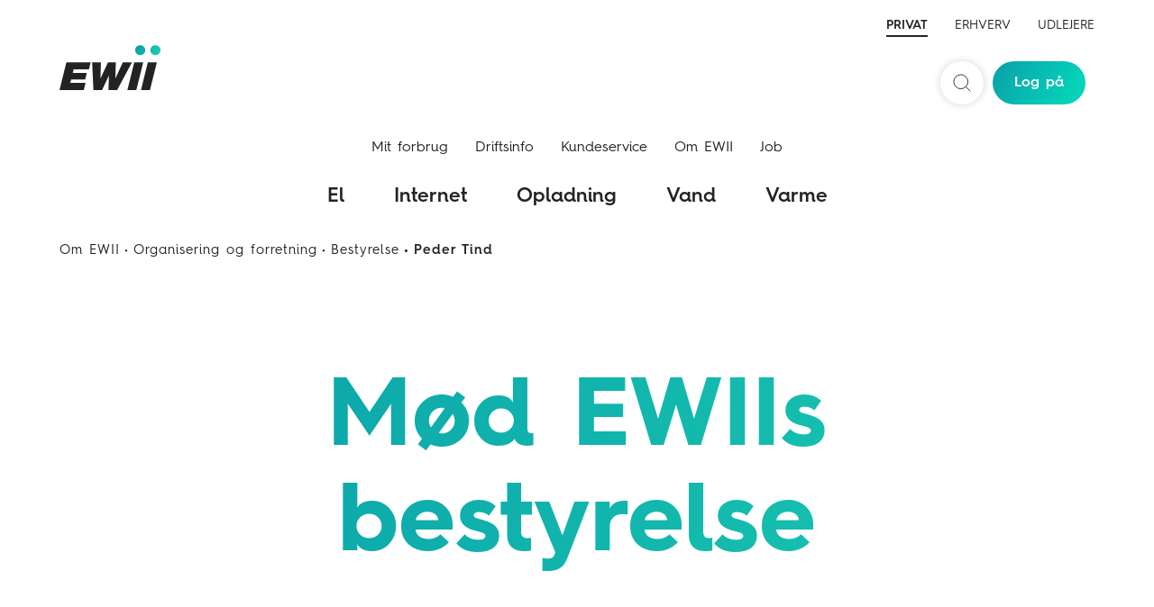

--- FILE ---
content_type: text/html; charset=utf-8
request_url: https://www.ewii.dk/om-ewii/organisering-og-forretning/bestyrelse/peder-tind/
body_size: 14284
content:

<!DOCTYPE html>
<html lang="da"
      class="ewii-universe--none-free-page"
      data-authenticated="False"
      >
<head>
    <meta charset="utf-8" />
    <meta name="HandheldFriendly" content="True">
    <meta http-equiv="X-UA-Compatible" content="IE=edge">
<link rel="shortcut icon" type="image/png" href="/Static/Favicon/favicon.ico?v-504911232000000000" />
<link rel="apple-touch-icon" sizes="57x57" href="/Static/Favicon/Favicon_EWII_CVI_2021_57x57_px.png?v-504911232000000000">
<link rel="apple-touch-icon" sizes="60x60" href="/Static/Favicon/Favicon_EWII_CVI_2021_60x60_px.png?v-504911232000000000">
<link rel="apple-touch-icon" sizes="72x72" href="/Static/Favicon/Favicon_EWII_CVI_2021_72x72_px.png?v-504911232000000000">
<link rel="apple-touch-icon" sizes="76x76" href="/Static/Favicon/Favicon_EWII_CVI_2021_76x76_px.png?v-504911232000000000">
<link rel="apple-touch-icon" sizes="114x114" href="/Static/Favicon/Favicon_EWII_CVI_2021_114x114_px.png?v-504911232000000000">
<link rel="apple-touch-icon" sizes="120x120" href="/Static/Favicon/Favicon_EWII_CVI_2021_120x120_px.png?v-504911232000000000">
<link rel="apple-touch-icon" sizes="144x144" href="/Static/Favicon/Favicon_EWII_CVI_2021_144x144_px.png?v-504911232000000000">
<link rel="apple-touch-icon" sizes="152x152" href="/Static/Favicon/Favicon_EWII_CVI_2021_152x152_px.png?v-504911232000000000">
<link rel="apple-touch-icon" sizes="180x180" href="/Static/Favicon/Favicon_EWII_CVI_2021_180x180_px.png?v-504911232000000000">
<link rel="icon" type="image/png" sizes="192x192" href="/Static/Favicon/Favicon_EWII_CVI_2021_192x192_px.png?v-504911232000000000">
<link rel="icon" type="image/png" sizes="32x32" href="/Static/Favicon/Favicon_EWII_CVI_2021_32x32_px.png?v-504911232000000000">
<link rel="icon" type="image/png" sizes="96x96" href="/Static/Favicon/Favicon_EWII_CVI_2021_96x96_px.png?v-504911232000000000">
<link rel="icon" type="image/png" sizes="16x16" href="/Static/Favicon/Favicon_EWII_CVI_2021_16x16_px.png?v-504911232000000000">
<meta name="msapplication-TileColor" content="#ffffff">
<meta name="msapplication-TileImage" content="/Static/Favicon/Favicon_EWII_CVI_2021_144x144_px.png?v-504911232000000000">
<meta name="theme-color" content="#ffffff">
    <meta name="google" content="notranslate">
    <meta name="viewport" content="width=device-width, initial-scale=1, minimal-ui" />

    

    <!-- Google Tag Manager -->
                <script type="text/javascript">
                    window.dataLayer = window.dataLayer || [];

                    dataLayer.push({
                        'pageGroup': '/om-ewii/organisering-og-forretning/bestyrelse/peder-tind/',
                        'userStatus': 'not-logged-in',
                        'userId': undefined
                    });
                </script>
            <script type="text/javascript">
                window.dataLayer = window.dataLayer || [];
                function gtag() { dataLayer.push(arguments); }
                gtag('consent', 'default', {
                    'ad_storage': 'denied',
                    'ad_user_data': 'denied',
                    'ad_personalization': 'denied',
                    'analytics_storage': 'denied',
                    'wait_for_update': 500
                });
                gtag('set', 'ads_data_redaction', true);
            </script>
        <!-- Global site tag (gtag.js) - Google Analytics -->
        <script async src="https://sst.ewii.dk/gtm.js?id=GTM-MJ59MMP"></script>
        <script type="text/javascript">
            window.dataLayer = window.dataLayer || [];
            function gtag() { dataLayer.push(arguments); }

            gtag('js', new Date());
            gtag('config', 'GTM-MJ59MMP');
        </script>
    <!-- Google Tag Manager End -->
        <!-- type="module" sikrer, at scriptet først kører efter hele DOM'en er indlæst. -->
        <script type="module">
            (function () {
			    var tool_id = "06b46d3f-b9c9-43f6-b8b3-963b84af559b";

			    var existing = document.getElementById("raffle-sdk");
			    if (existing) {
				    existing.setAttribute("data-uid", existing.getAttribute("data-uid") + "," + tool_id);
			    } else {
				    var el = document.createElement("script");
				    el.setAttribute("src", "https://cdn.raffle.ai/search/index.js");
				    el.setAttribute("id", "raffle-sdk");
				    el.setAttribute("defer", "");
				    el.setAttribute("data-uid", tool_id);
				    document.head.appendChild(el);

                    var searchBtn = document.querySelector(".nav-user-action__search");
                    if (searchBtn) {
                        searchBtn.setAttribute("onclick", `window.raffleApi.open('${tool_id}')`);
                    }
			    }
		    })();
        </script>

<script id="CookieConsent" src="https://policy.app.cookieinformation.com/uc.js" data-culture="DA" type="text/javascript" data-gcm-version="2.0"></script>

    <meta content="INDEX, FOLLOW" name="ROBOTS" />
    <title>M&#xF8;d Peder Tind | EWIIs bestyrelse</title><meta content="M&#xF8;d Peder Tind | EWIIs bestyrelse" name="description" /><meta content="M&#xF8;d Peder Tind | EWIIs bestyrelse" property="og:title" /><meta content="M&#xF8;d Peder Tind | EWIIs bestyrelse" property="og:description" /><meta content="https://www.ewii.dk/om-ewii/organisering-og-forretning/bestyrelse/peder-tind/" property="og:url" /><meta content="website" property="og:type" /><meta content="M&#xF8;d Peder Tind | EWIIs bestyrelse" property="twitter:title" /><meta content="M&#xF8;d Peder Tind | EWIIs bestyrelse" property="twitter:description" /><meta content="https://www.ewii.dk/om-ewii/organisering-og-forretning/bestyrelse/peder-tind/" property="twitter:url" />
    <link href="https://www.ewii.dk/om-ewii/organisering-og-forretning/bestyrelse/peder-tind/" rel="canonical"></link>
    <script src="https://cdn.dataforsyningen.dk/dawa/assets/dawa-autocomplete2/1.0.2/unfilled/dawa-autocomplete2.min.js"></script>
    <script type="text/javascript" src="//widget.trustpilot.com/bootstrap/v5/tp.widget.bootstrap.min.js" async></script>
    <script>
!function(T,l,y){var S=T.location,k="script",D="instrumentationKey",C="ingestionendpoint",I="disableExceptionTracking",E="ai.device.",b="toLowerCase",w="crossOrigin",N="POST",e="appInsightsSDK",t=y.name||"appInsights";(y.name||T[e])&&(T[e]=t);var n=T[t]||function(d){var g=!1,f=!1,m={initialize:!0,queue:[],sv:"5",version:2,config:d};function v(e,t){var n={},a="Browser";return n[E+"id"]=a[b](),n[E+"type"]=a,n["ai.operation.name"]=S&&S.pathname||"_unknown_",n["ai.internal.sdkVersion"]="javascript:snippet_"+(m.sv||m.version),{time:function(){var e=new Date;function t(e){var t=""+e;return 1===t.length&&(t="0"+t),t}return e.getUTCFullYear()+"-"+t(1+e.getUTCMonth())+"-"+t(e.getUTCDate())+"T"+t(e.getUTCHours())+":"+t(e.getUTCMinutes())+":"+t(e.getUTCSeconds())+"."+((e.getUTCMilliseconds()/1e3).toFixed(3)+"").slice(2,5)+"Z"}(),iKey:e,name:"Microsoft.ApplicationInsights."+e.replace(/-/g,"")+"."+t,sampleRate:100,tags:n,data:{baseData:{ver:2}}}}var h=d.url||y.src;if(h){function a(e){var t,n,a,i,r,o,s,c,u,p,l;g=!0,m.queue=[],f||(f=!0,t=h,s=function(){var e={},t=d.connectionString;if(t)for(var n=t.split(";"),a=0;a<n.length;a++){var i=n[a].split("=");2===i.length&&(e[i[0][b]()]=i[1])}if(!e[C]){var r=e.endpointsuffix,o=r?e.location:null;e[C]="https://"+(o?o+".":"")+"dc."+(r||"services.visualstudio.com")}return e}(),c=s[D]||d[D]||"",u=s[C],p=u?u+"/v2/track":d.endpointUrl,(l=[]).push((n="SDK LOAD Failure: Failed to load Application Insights SDK script (See stack for details)",a=t,i=p,(o=(r=v(c,"Exception")).data).baseType="ExceptionData",o.baseData.exceptions=[{typeName:"SDKLoadFailed",message:n.replace(/\./g,"-"),hasFullStack:!1,stack:n+"\nSnippet failed to load ["+a+"] -- Telemetry is disabled\nHelp Link: https://go.microsoft.com/fwlink/?linkid=2128109\nHost: "+(S&&S.pathname||"_unknown_")+"\nEndpoint: "+i,parsedStack:[]}],r)),l.push(function(e,t,n,a){var i=v(c,"Message"),r=i.data;r.baseType="MessageData";var o=r.baseData;return o.message='AI (Internal): 99 message:"'+("SDK LOAD Failure: Failed to load Application Insights SDK script (See stack for details) ("+n+")").replace(/\"/g,"")+'"',o.properties={endpoint:a},i}(0,0,t,p)),function(e,t){if(JSON){var n=T.fetch;if(n&&!y.useXhr)n(t,{method:N,body:JSON.stringify(e),mode:"cors"});else if(XMLHttpRequest){var a=new XMLHttpRequest;a.open(N,t),a.setRequestHeader("Content-type","application/json"),a.send(JSON.stringify(e))}}}(l,p))}function i(e,t){f||setTimeout(function(){!t&&m.core||a()},500)}var e=function(){var n=l.createElement(k);n.src=h;var e=y[w];return!e&&""!==e||"undefined"==n[w]||(n[w]=e),n.onload=i,n.onerror=a,n.onreadystatechange=function(e,t){"loaded"!==n.readyState&&"complete"!==n.readyState||i(0,t)},n}();y.ld<0?l.getElementsByTagName("head")[0].appendChild(e):setTimeout(function(){l.getElementsByTagName(k)[0].parentNode.appendChild(e)},y.ld||0)}try{m.cookie=l.cookie}catch(p){}function t(e){for(;e.length;)!function(t){m[t]=function(){var e=arguments;g||m.queue.push(function(){m[t].apply(m,e)})}}(e.pop())}var n="track",r="TrackPage",o="TrackEvent";t([n+"Event",n+"PageView",n+"Exception",n+"Trace",n+"DependencyData",n+"Metric",n+"PageViewPerformance","start"+r,"stop"+r,"start"+o,"stop"+o,"addTelemetryInitializer","setAuthenticatedUserContext","clearAuthenticatedUserContext","flush"]),m.SeverityLevel={Verbose:0,Information:1,Warning:2,Error:3,Critical:4};var s=(d.extensionConfig||{}).ApplicationInsightsAnalytics||{};if(!0!==d[I]&&!0!==s[I]){var c="onerror";t(["_"+c]);var u=T[c];T[c]=function(e,t,n,a,i){var r=u&&u(e,t,n,a,i);return!0!==r&&m["_"+c]({message:e,url:t,lineNumber:n,columnNumber:a,error:i}),r},d.autoExceptionInstrumented=!0}return m}(y.cfg);function a(){y.onInit&&y.onInit(n)}(T[t]=n).queue&&0===n.queue.length?(n.queue.push(a),n.trackPageView({})):a()}(window,document,{src: "https://js.monitor.azure.com/scripts/b/ai.2.gbl.min.js", crossOrigin: "anonymous", cfg: {disablePageUnloadEvents: ['unload'], instrumentationKey:'ada7ecb7-4113-4713-826c-268321275789', disableCookiesUsage: false }});
</script>

    <link rel="stylesheet" type="text/css" href="/Static/styling.css?v-504911232000000000" />
    
</head>
<body>
        <a href="#main-content" class="ewii-skip-to-main">Gå til indhold</a>
    
    <!-- Google Tag Manager (noscript) -->
    <noscript>
        <iframe src="?id=GTM-MJ59MMP"
                height="0" width="0" style="display: none; visibility: hidden"></iframe>
    </noscript>
    <!-- End Google Tag Manager (noscript) -->

    


<header class="ewii-site-navigation ewii-component--site-navigation ewii-site-navigation--with-topheader-no-color-scroll " :class="mobileNavigationClass"
        data-is-erhverv='false'>



        <div class="ewii-site-navigation__wrapper">

            <div class="ewii-site-navigation__container" :class="[mobileScrollDirectionClass, mobileScrollFromTopClass]">
                <div class="ewii-site-navigation__site-functions">
                    <a class="ewii-site-navigation__logo" href="/" aria-label="Ewii forside">
                        <div class="ewii-logo"></div>
                    </a>
                        <div class="ewii-dropdown ewii-site-navigation__mobile-level-1 ewii-mobile-function">
                            <button @click.stop="openSiteNavDropdown" class="ewii-button ewii-button--sitenav-border">
                                <span v-html="activeLevel1"></span>
                                <div class="ewii-button__chevron">
                                    <span class="ewii-icon ewii-icon--ui-chevron"></span>
                                </div>
                            </button>
                            <template v-if="siteNavDropdownIsOpen">
                                <div class="ewii-dropdown__listbox">
                                    <template v-for="link in level1Links">
                                        <a :href="link.href" :class="{'ewii-dropdown__listbox__selected' : link.active}">
                                            <span v-html="link.text"></span>
                                            <template v-if="link.active">
                                                <span class="ewii-icon ewii-icon--ui-dropdown-checkmark"></span>
                                            </template>
                                        </a>
                                    </template>
                                </div>
                            </template>
                        </div>
                </div>

                <div class="ewii-site-navigation__burger-container">
                    <div class="ewii-site-navigation__burger">
                        <button class="ewii-button ewii-button--circle ewii-button--circle-small" @click="toggleMenu" aria-label="Burger menu">
                            <template v-if="isMobileNavigationVisible">
                                <div class="ewii-icon ewii-icon--ui-close-simple"></div>
                            </template>
                            <template v-else>
                                <div class="ewii-icon ewii-icon--ui-burger" aria-label="Burger menu"></div>
                            </template>
                        </button>
                    </div>

                </div>

                <div class="ewii-site-navigation__level-1">
                    <nav class="ewii-site-navigation__nav">
                            <a class="ewii-site-navigation__nav__level-1-item ewii-universe-target--border" aria-current="page" href="/privat/">Privat</a>
                            <a class="ewii-site-navigation__nav__level-1-item "  href="/erhverv/">Erhverv</a>
                            <a class="ewii-site-navigation__nav__level-1-item "  href="/udlejere/">Udlejere</a>
                    </nav>
                    <div class="ewii-site-navigation__functions">

                        <div class="ewii-site-navigation__nav-user-actions">


                                <div class="nav-user-action__search">
                                    <button class="ewii-button ewii-button--circle ewii-button--circle-small">
                                        <div class="nav-user-action__icon ewii-site-navigation__search-button">
                                            <svg fill="none" xmlns="http://www.w3.org/2000/svg" viewBox="0 0 22 22"><circle cx="9.621" cy="9.621" r="8.621" stroke="#232323" /><path d="M16.173 16.173 21 21.001" stroke="#232323" stroke-linecap="round" stroke-linejoin="round" /></svg>
                                        </div>
                                        <span class="nav-user-action__button-text">S&#xF8;g</span>
                                    </button>
                                </div>

                                    <div class="nav-user-action__login">
                                        <a class="ewii-button ewii-button--sitenav-fill ewii-mobile-function ewii-universe-target--background-gradient" href=/Redirect?token=[base64]>Log p&#xE5;</a>
                                    </div>
                        </div>
                    </div>
                </div>

                <div class="ewii-site-navigation__level-2 ewii-site-navigation__level-2--mobile-menu">
                        <div class="ewii-site-navigation__mobile-bottom-menu">
                            <a class="ewii-button ewii-button--sitenav-fill ewii-universe-target--background-gradient" href=/Redirect?token=[base64]>Log p&#xE5;</a>
                        </div>
                    <nav class="ewii-site-navigation__nav">


    <a class="ewii-site-navigation__nav__level-2-item ewii-text-underline-animation" title="Mit forbrug" href="/privat/mit-forbrug/" >
        Mit forbrug
    </a>


    <a class="ewii-site-navigation__nav__level-2-item ewii-text-underline-animation" title="Driftsinfo" href="/driftsinfo/" >
        Driftsinfo
    </a>


    <a class="ewii-site-navigation__nav__level-2-item ewii-text-underline-animation" title="Kundeservice" href="/privat/kundeservice/" >
        Kundeservice
    </a>


    <a class="ewii-site-navigation__nav__level-2-item ewii-text-underline-animation" title="Om EWII" href="/om-ewii/" >
        Om EWII
    </a>


    <a class="ewii-site-navigation__nav__level-2-item ewii-text-underline-animation" title="Job" href="/om-ewii/job-og-karriere/" >
        Job
    </a>
                    </nav>

                    <nav class="ewii-site-navigation__nav">
                            <a class="ewii-site-navigation__nav__primary-item ewii-universe-target--electricity--color ewii-universe-target--electricity--border-color " href="/privat/el/">El</a>
                            <a class="ewii-site-navigation__nav__primary-item ewii-universe-target--fiberbroadband--color ewii-universe-target--fiberbroadband--border-color " href="/privat/internet/">Internet</a>
                            <a class="ewii-site-navigation__nav__primary-item ewii-universe-target--electricity--color ewii-universe-target--electricity--border-color " href="/privat/opladning-af-elbil/">Opladning</a>
                            <a class="ewii-site-navigation__nav__primary-item ewii-universe-target--water--color ewii-universe-target--water--border-color " href="/privat/vand/">Vand</a>
                            <a class="ewii-site-navigation__nav__primary-item ewii-universe-target--heat--color ewii-universe-target--heat--border-color " href="/privat/varme/">Varme</a>
                    </nav>
                </div>

            </div>

                <nav class="js-breadcrumb-container ewii-site-breadcrumb  " aria-label="breadcrumb">
                            <a class="ewii-site-breadcrumb__crumb" href="/om-ewii/">Om EWII</a>
                            <a class="ewii-site-breadcrumb__crumb" href="/om-ewii/organisering-og-forretning/">Organisering og forretning</a>
                            <a class="ewii-site-breadcrumb__crumb" href="/om-ewii/organisering-og-forretning/bestyrelse/">Bestyrelse</a>
                            <a class="ewii-site-breadcrumb__crumb">Peder Tind</a>
                </nav>
        </div>
</header>


<article class="ewii-top-header js-ewii-top-header ewii-top-header--simple   ">
    <div class="ewii-top-header__wrapper js-top-header-wrapper ">
        <h1 class="ewii-top-header__simple-title ewii-universe-target--gradient-text-color">Mød EWIIs bestyrelse</h1>
        <p class="ewii-top-header__simple-label"> 
</p>
            <div class="ewii-top-header__simple-content">
                Dyk ned i kompetencebeskrivelsen for EWIIs bestyrelse.
            </div>
    </div>
</article>

    



    <main id="main-content" class=" ">

        <div class="ewii-email-blacklist"
             data="[&quot;@EWII.dk&quot;,&quot;@EWII.com&quot;,&quot;@TREFOR.dk&quot;,&quot;@Servia.dk&quot;,&quot;@Kviknet.dk&quot;,&quot;@Towii.com&quot;]"></div>

        <div class="ewii-feature-flags--frontend"
             data="{&quot;InternetDeliveryFeatureFlag&quot;:true,&quot;ForbrugsstedBCFeature&quot;:true,&quot;P2BNewBredbaandProductModelFeature&quot;:true,&quot;P2BNewElProductModelFeature&quot;:true,&quot;ProductToBillingFeature&quot;:true,&quot;ProductToBillingFlowSetupFeature&quot;:true,&quot;BypassEwiiEmailBlockFeature&quot;:false,&quot;ErhvervAndenbetalerFeature&quot;:true,&quot;TilbudsAftaleFeature&quot;:false,&quot;InternetDeliveryFeature&quot;:false,&quot;VvbAuthenticationFeature&quot;:false}"></div>
        

<div><div>
<article class="ewii-text-module ewii-text-module--image-left ewii-richtext">
        <div class="ewii-text-module__image">
            

    <picture >
            <source srcset="/globalassets/globalt-indhold-ewii/kontakter/09.-kontaktpersoner/bestyrelsen/1280x600/ewii_peder_tind_1280x960_px_ewii_cvi_feb_2023_lys_groen_2.jpg?width=1600&height=1200&mode=crop" media="(min-width: 768px)">
            <source srcset="/globalassets/globalt-indhold-ewii/kontakter/09.-kontaktpersoner/bestyrelsen/1280x600/ewii_peder_tind_1280x960_px_ewii_cvi_feb_2023_lys_groen_2.jpg?width=800&height=600&mode=crop" media="(min-width: 300px)">
        <img src="/globalassets/globalt-indhold-ewii/kontakter/09.-kontaktpersoner/bestyrelsen/1280x600/ewii_peder_tind_1280x960_px_ewii_cvi_feb_2023_lys_groen_2.jpg?width=1600&height=1200&mode=crop"  alt="Peder Tind" title="">
    </picture>

        </div>
    <div class="ewii-text-module__text-container">
        
<h2>Peder Tind<br />Bestyrelsesmedlem</h2>
<h4>Kreds Fredericia</h4>
<h3><strong>Personlige kompetencer</strong></h3>
<p>Via mit arbejde som konsulent i Vejle Kommune og medlem af Fredericia Byr&aring;d, har jeg opbygget stor erfaring med de kommunale beslutningsprocesser og skabt et stort lokalt og regionalt netv&aelig;rk.&nbsp;&nbsp;&nbsp;&nbsp;&nbsp; &nbsp;&nbsp;</p>
<p>Samarbejde og inddragende processer er for mig afg&oslash;rende, n&aring;r der skal tr&aelig;ffes beslutninger til gavn for vores lokalomr&aring;de.&nbsp;&nbsp; &nbsp;</p>
<p>Med en bachelor i statskundskab, mange &aring;rs erfaring fra politiske tillidsposter og foreningslivet har det givet mig stor organisatorisk forst&aring;else, &oslash;konomisk indsigt og stor viden om civilsamfundet. &nbsp;&nbsp;&nbsp;&nbsp;&nbsp;</p>
<p>Som person er jeg meget resultatorienteret, omstillingsparat &ndash; og s&aelig;tter handling bag mine ord.</p>
<h3><strong>Bestyrelsesrelevant erfaring</strong></h3>
<ul>
<li>Lang politisk erfaring. Medlem af Fredericia Byr&aring;d i 7 &aring;r, tidligere udvalgsformand for Social og Besk&aelig;ftigelse, nu formand for Kultur og Idr&aelig;tsudvalget, samt medlem af &Oslash;konomiudvalget.</li>
<li>Bestyrelsesmedlem &ndash; Museum Fredericia.</li>
</ul>
<h3><strong>Anciennitet og poster i EWII</strong></h3>
<p>2023: Indtr&aring;dt som medlem i EWIIs repr&aelig;sentantskab<br />2023: Indtr&aring;dt som medlem i EWIIs koncernbestyrelse</p>
<p>Varetager pt. f&oslash;lgende &oslash;vrige poster i EWII:</p>
<ul>
<li>Medlem af Kompetenceudvalget</li>
</ul>
    </div>
</article></div><div>
<article class="ewii-text-module  ewii-richtext">
    <div class="ewii-text-module__text-container">
        
<p style="text-align: center;"><a class="ewii-button ewii-button--border ewii-universe-target--border" href="/om-ewii/organisering-og-forretning/bestyrelse/">Se kompetencebeskrivelse for den &oslash;vrige bestyrelse</a></p>
    </div>
</article></div></div>
            <div class="ewii-component--global-modal"
                 data-config='{
                    "id": "LoginTimeoutModal",
                    "settings": {
                        "modalType": "LoginTimeoutModal",
                        "isVisible": false,
                        "persist": true,
                        "closeDisabled": true
                    },
                    "data": {
                            "labels": {&quot;LoginTimeoutModalHeading&quot;:&quot;Du bliver snart logget ud&quot;,&quot;LoginTimeoutModalParagraph&quot;:&quot;Vil du gerne fortsat v&#xE6;re logget ind?&quot;,&quot;LoginTimeoutModalLogOutButton&quot;:&quot;Log ud&quot;,&quot;LoginTimeoutModalRefreshLoginButton&quot;:&quot;Forbliv logget ind&quot;}
                    }
                }'>
            </div>
            <div class="ewii-component--global-modal"
                 data-config='{
                    "id": "ErrorModal",
                    "settings": {
                        "modalType": "ErrorModal",
                        "isVisible": false,
                        "persist": true
                    },
                    "data": {
                            "labels": {&quot;ErrorModalHeading&quot;:&quot;&#xD8;v &#x2013; teknikken driller&quot;,&quot;ErrorModalDescription&quot;:&quot;Der er data, vi ikke kan indl&#xE6;se korrekt, og dele af selvbetjeningen vil derfor ikke fungere. Vi anbefaler, at du pr&#xF8;ver igen senere.&quot;,&quot;ErrorModalButtonText&quot;:&quot;Luk&quot;}
                    }
                }'>
            </div>
            <div class="ewii-component--global-modal"
                 data-config='{
                    "id": "EmailConfirmedModal",
                    "settings": {
                        "modalType": "EmailConfirmedModal",
                        "isVisible": false,
                        "persist": true
                    },
                    "data": {
                        "labels": {&quot;EmailConfirmedModalHeading&quot;:&quot;Din e-mail adresse er bekr&#xE6;ftet&quot;,&quot;EmailConfirmedModalButtonText&quot;:&quot;Luk&quot;,&quot;EmailConfirmedModalDescription&quot;:&quot;Du har nu adgang til selvbetjeningen&quot;}
                    }
            }'>
            </div>
    </main>

    <!-- Onboarding flow start -->
    

    <!-- Onboarding flow end -->
    <!-- Notification start -->
    

    <!-- Notification end -->
    <!-- Adresse vælger skuffe -->
        <div class="ewii-component--adresse-vaelger-skuffe"></div>

    <footer class="ewii-footer ewii-component--footer">
            <section class="ewii-footer__message-area ewii-universe-target--background-gradient">
                    <div class="ewii-footer__message-area-tagline">
                            <div class="ewii-footer__message-area-tagline__desktop-tagline">
                                <svg xmlns="http://www.w3.org/2000/svg" fill="none" viewBox="0 0 1219 274">
  <path fill="#232323" fill-rule="evenodd" d="m475.654 120 18.26-74.4 64.421.031-4.705 19.028h-40.463l-2.328 9.277h37.177l-4.352 17.76h-37.226l-2.328 9.275h40.619L540.041 120h-64.387ZM623.96 88.833 643.491 45.6h24.235L628.492 120h-22.949l1.131-38.548h-.213L588.578 120h-22.949l-3.475-74.4h23.367l-1.246 43.233h.213L604.232 45.6h20.769l-1.254 43.233h.213ZM673.816 45.6 655.621 120h23.768l18.162-74.385-23.735-.015Zm17.826 74.4 18.187-74.4 23.957.015L715.41 120h-23.768Z" clip-rule="evenodd"/>
  <path fill="#fff" fill-rule="evenodd" d="M703.192 13.2c0 7.29-5.992 13.2-13.385 13.2-7.392 0-13.384-5.91-13.384-13.2 0-7.29 5.992-13.2 13.384-13.2 7.393 0 13.385 5.91 13.385 13.2Zm40.154 0c0 7.29-5.993 13.2-13.385 13.2-7.392 0-13.384-5.91-13.384-13.2 0-7.29 5.992-13.2 13.384-13.2s13.385 5.91 13.385 13.2Z" clip-rule="evenodd"/>
  <path fill="#fff" d="M39.76 255H7.68v-55.76H39.2V205H13.92v17.68h23.76v5.76H13.92v20.8h25.84V255Zm14.947 0h-5.92v-40.32h5.92v6.8c2.16-4.48 6.72-7.44 12.72-7.44 9.04 0 14.72 6 14.72 15.2v16.64c0 3.28.48 4.24 2.8 4.24.4 0 .88-.08 1.52-.16v4.88c-.64.24-1.52.4-2.56.4-3.12 0-7.68-.88-7.68-8.96v-15.76c0-6.72-3.92-10.96-10.32-10.96-6.64 0-11.2 4.64-11.2 11.36V255Zm36.226-19.68V235c0-6.48 1.92-11.68 5.68-15.6s8.64-5.92 14.48-5.92c5.52 0 9.92 1.92 13.36 5.84 3.44 3.84 5.2 8.56 5.2 14.24 0 .88 0 1.76-.08 2.56h-32.72c.32 8.88 6 14.56 14.4 14.56 5.52 0 8.8-1.76 12.4-5.6l3.92 3.84c-4.24 4.72-9.68 7.12-16.32 7.12-6 0-10.96-1.92-14.72-5.68s-5.6-8.8-5.6-15.04Zm6.32-4.4h26.08c0-3.28-1.2-6.08-3.6-8.4-2.4-2.32-5.28-3.52-8.64-3.52-3.68 0-6.88 1.2-9.52 3.52-2.64 2.32-4.08 5.12-4.32 8.4ZM142.675 255h-5.92v-40.32h5.92v6.8c2.16-4.48 6.56-7.44 12.4-7.44.88 0 1.76.08 2.48.16v6.4c-1.04-.24-2.4-.4-4-.4-6.32 0-10.88 4.64-10.88 11.36V255Zm19.153 11.44 3.04-4.72c4.96 3.6 10.32 5.36 16 5.36 4.24 0 7.52-.96 10-2.96 2.8-2.32 4.16-6.48 4.16-12.48v-3.36c-2.32 4.08-7.04 7.2-14.32 7.2-5.68 0-10.56-2-14.48-5.92-3.92-4-5.92-9.04-5.92-15.04s2-11.04 5.92-15.04 8.8-6 14.48-6c7.28 0 12 3.12 14.32 7.2v-6h5.92v33.6c0 5.2-.4 9.36-1.2 12.32-.72 3.04-2.48 5.6-5.2 7.76-3.6 2.8-8.08 4.24-13.6 4.24-7.12 0-13.44-2.08-19.12-6.16Zm18.88-16.48c4.32 0 7.92-1.44 10.72-4.4 2.88-2.96 4.32-6.64 4.32-11.04 0-4.4-1.44-8.08-4.32-11.04-2.8-2.96-6.4-4.48-10.72-4.48-4.16 0-7.6 1.52-10.4 4.48-2.72 2.96-4.08 6.64-4.08 11.04 0 4.4 1.36 8.08 4.08 11.04 2.8 2.96 6.24 4.4 10.4 4.4Zm29.409-2.56v-32.72h5.92v31.68c0 2.96.8 4.24 3.04 4.24.64 0 1.36-.08 2.08-.16v4.88c-.96.4-2.24.64-3.76.64-4.88 0-7.28-2.88-7.28-8.56Zm5.76-40.56c-1.6 1.52-4 1.52-5.6 0-1.6-1.6-1.6-4.16 0-5.68 1.6-1.6 4-1.6 5.6 0 1.6 1.52 1.6 4.08 0 5.68Zm43.601 33.6v-25.76h5.92v24.48c0 6.72 3.84 10.96 10 10.96 6.4 0 10.96-4.64 10.96-11.36v-24.08h5.92v30.96c0 3.52.8 5.04 3.04 5.04.64 0 1.36-.08 2.08-.16V255c-.88.4-2.08.64-3.76.64-2.16 0-3.84-.64-4.96-1.84-.96-1.04-1.6-2.32-1.84-4-2.56 3.92-6.88 5.84-12.88 5.84-8.88 0-14.48-6-14.48-15.2Zm62.089-26.96c7.28 0 12 3.12 14.32 7.2v-21.44h5.92v46.72c0 3.52.8 5.04 3.04 5.04.64 0 1.36-.08 2.08-.16v4.48c-.96.4-2.24.64-3.76.64-1.76 0-3.2-.4-4.24-1.12-1.52-1.2-2.48-3.12-2.72-5.76-3.04 4.72-7.92 7.12-14.64 7.12-5.68 0-10.56-2-14.48-6.08s-5.92-9.2-5.92-15.28 2-11.12 5.92-15.2 8.8-6.16 14.48-6.16Zm0 37.2c4.32 0 7.92-1.52 10.72-4.48 2.88-3.04 4.32-6.8 4.32-11.36s-1.44-8.32-4.32-11.28c-2.8-3.04-6.4-4.56-10.72-4.56-4.16 0-7.6 1.52-10.4 4.56-2.72 2.96-4.08 6.72-4.08 11.28s1.36 8.32 4.08 11.36c2.8 2.96 6.24 4.48 10.4 4.48Zm29.131-15.36V235c0-6.48 1.92-11.68 5.68-15.6s8.64-5.92 14.48-5.92c5.52 0 9.92 1.92 13.36 5.84 3.44 3.84 5.2 8.56 5.2 14.24 0 .88 0 1.76-.08 2.56h-32.72c.32 8.88 6 14.56 14.4 14.56 5.52 0 8.8-1.76 12.4-5.6l3.92 3.84c-4.24 4.72-9.68 7.12-16.32 7.12-6 0-10.96-1.92-14.72-5.68s-5.6-8.8-5.6-15.04Zm6.32-4.4h26.08c0-3.28-1.2-6.08-3.6-8.4-2.4-2.32-5.28-3.52-8.64-3.52-3.68 0-6.88 1.2-9.52 3.52-2.64 2.32-4.08 5.12-4.32 8.4ZM402.441 255h-5.92v-40.32h5.92v6.8c2.16-4.48 6.72-7.44 12.72-7.44 9.04 0 14.72 6 14.72 15.2v16.64c0 3.28.48 4.24 2.8 4.24.4 0 .88-.08 1.52-.16v4.88c-.64.24-1.52.4-2.56.4-3.12 0-7.68-.88-7.68-8.96v-15.76c0-6.72-3.92-10.96-10.32-10.96-6.64 0-11.2 4.64-11.2 11.36V255Zm80.494 0h-5.92v-34.8h-6.48v-5.52h6.48v-3.36c0-5.2 1.28-8.8 3.92-10.96 1.76-1.52 4.48-2.32 8.24-2.32 1.2 0 2.24.08 3.12.32v5.6c-1.04-.24-2.24-.4-3.76-.4-3.92 0-5.6 1.92-5.6 6.96v4.16h7.6v5.52h-7.6V255Zm16.816-4.88c-4.16-4.08-6.24-9.2-6.24-15.28s2.08-11.12 6.24-15.2 9.2-6.16 15.2-6.16 11.04 2.08 15.2 6.16 6.24 9.12 6.24 15.2-2.08 11.2-6.24 15.28-9.2 6.08-15.2 6.08-11.04-2-15.2-6.08Zm4.08-26.56c-2.96 2.96-4.4 6.72-4.4 11.28s1.44 8.32 4.4 11.36c2.96 2.96 6.64 4.48 11.12 4.48 4.48 0 8.16-1.52 11.12-4.48 2.96-3.04 4.4-6.8 4.4-11.36s-1.44-8.32-4.4-11.28c-2.96-3.04-6.64-4.56-11.12-4.56-4.48 0-8.16 1.52-11.12 4.56ZM549.707 255h-5.92v-40.32h5.92v6.8c2.16-4.48 6.56-7.44 12.4-7.44.88 0 1.76.08 2.48.16v6.4c-1.04-.24-2.4-.4-4-.4-6.32 0-10.88 4.64-10.88 11.36V255Zm58.281 0h-5.92v-40.32h5.92v6.8c1.92-4.48 5.92-7.44 11.36-7.44 5.76 0 9.68 2.64 11.84 8 2.4-5.36 6.56-8 12.56-8 8.08 0 13.12 6 13.12 15.2v16.64c0 3.2.56 4.24 2.8 4.24.4 0 .88-.08 1.52-.16v4.88c-.64.24-1.52.4-2.56.4-3.12 0-7.68-.88-7.68-8.96v-15.76c0-6.72-3.36-10.96-8.8-10.96-5.52 0-9.6 4.64-9.6 11.36V255h-5.92v-24.48c0-6.8-3.28-10.96-8.96-10.96-5.52 0-9.68 4.64-9.68 11.36V255Zm57.71-19.68V235c0-6.48 1.92-11.68 5.68-15.6s8.64-5.92 14.48-5.92c5.52 0 9.92 1.92 13.36 5.84 3.44 3.84 5.2 8.56 5.2 14.24 0 .88 0 1.76-.08 2.56h-32.72c.32 8.88 6 14.56 14.4 14.56 5.52 0 8.8-1.76 12.4-5.6l3.92 3.84c-4.24 4.72-9.68 7.12-16.32 7.12-6 0-10.96-1.92-14.72-5.68s-5.6-8.8-5.6-15.04Zm6.32-4.4h26.08c0-3.28-1.2-6.08-3.6-8.4-2.4-2.32-5.28-3.52-8.64-3.52-3.68 0-6.88 1.2-9.52 3.52-2.64 2.32-4.08 5.12-4.32 8.4Zm39.263 35.52 3.04-4.72c4.96 3.6 10.32 5.36 16 5.36 4.24 0 7.52-.96 10-2.96 2.8-2.32 4.16-6.48 4.16-12.48v-3.36c-2.32 4.08-7.04 7.2-14.32 7.2-5.68 0-10.56-2-14.48-5.92-3.92-4-5.92-9.04-5.92-15.04s2-11.04 5.92-15.04 8.8-6 14.48-6c7.28 0 12 3.12 14.32 7.2v-6h5.92v33.6c0 5.2-.4 9.36-1.2 12.32-.72 3.04-2.48 5.6-5.2 7.76-3.6 2.8-8.08 4.24-13.6 4.24-7.12 0-13.44-2.08-19.12-6.16Zm18.88-16.48c4.32 0 7.92-1.44 10.72-4.4 2.88-2.96 4.32-6.64 4.32-11.04 0-4.4-1.44-8.08-4.32-11.04-2.8-2.96-6.4-4.48-10.72-4.48-4.16 0-7.6 1.52-10.4 4.48-2.72 2.96-4.08 6.64-4.08 11.04 0 4.4 1.36 8.08 4.08 11.04 2.8 2.96 6.24 4.4 10.4 4.4Zm27.569-14.64V235c0-6.48 1.92-11.68 5.68-15.6s8.64-5.92 14.48-5.92c5.52 0 9.92 1.92 13.36 5.84 3.44 3.84 5.2 8.56 5.2 14.24 0 .88 0 1.76-.08 2.56h-32.72c.32 8.88 6 14.56 14.4 14.56 5.52 0 8.8-1.76 12.4-5.6l3.92 3.84c-4.24 4.72-9.68 7.12-16.32 7.12-6 0-10.96-1.92-14.72-5.68s-5.6-8.8-5.6-15.04Zm6.32-4.4h26.08c0-3.28-1.2-6.08-3.6-8.4-2.4-2.32-5.28-3.52-8.64-3.52-3.68 0-6.88 1.2-9.52 3.52-2.64 2.32-4.08 5.12-4.32 8.4Zm42.062 12.8V220.2h-4.72v-5.52h4.72v-15.44h5.92v15.44h9.36v5.52h-9.36v23.52c0 5.12 1.68 6.96 5.6 6.96 1.52 0 2.72-.08 3.76-.24v5.12c-.88.4-2.4.64-4.48.64-7.2 0-10.8-4.16-10.8-12.48Zm50.726 2.56 5.04-1.92c1.04 3.44 4.64 6.08 10.16 6.08 6.64 0 8.88-3.04 8.88-6.16 0-2-.72-3.52-2.24-4.56-1.44-1.04-4.08-2.32-7.84-3.84-7.36-2.88-10.96-5.92-10.96-11.76 0-6.16 5.04-10.64 12.16-10.64 5.44 0 9.36 2.32 11.68 6.96l-4.8 2.48c-1.44-2.64-3.68-4-6.8-4-3.76 0-6.32 1.92-6.32 5.2 0 3.28 2.72 4.96 8.8 7.28 8.32 3.2 12.24 6.72 12.24 12.88 0 6.4-5.2 11.68-14.8 11.68-7.68 0-13.6-3.52-15.2-9.68Zm42.165 24.16h-5.92v-55.76h5.92v6c2.32-4.08 7.04-7.2 14.32-7.2 5.68 0 10.56 2.08 14.48 6.16s5.92 9.12 5.92 15.2-2 11.2-5.92 15.28-8.8 6.08-14.48 6.08c-7.28 0-12-3.12-14.32-7.2v21.44Zm14.32-19.76c4.16 0 7.6-1.52 10.32-4.48 2.8-3.04 4.16-6.8 4.16-11.36s-1.36-8.32-4.16-11.28c-2.72-3.04-6.16-4.56-10.32-4.56-4.32 0-7.92 1.52-10.8 4.56-2.8 2.96-4.24 6.72-4.24 11.28s1.44 8.32 4.24 11.36c2.88 2.96 6.48 4.48 10.8 4.48Zm46.369-37.2c7.28 0 12 3.12 14.32 7.2v-6h5.92v7.2c2.64-4.8 8.72-8.4 14.8-8.4 5.278 0 9.758 2.08 13.438 6.16 3.68 4.08 5.52 9.12 5.52 15.2 0 .4 0 .88-.08 1.28h-32.718c.32 8.88 5.68 14.56 14 14.56 5.678 0 8.638-1.68 12.798-5.6l3.92 3.84c-4.4 4.88-10 7.28-16.718 7.28-6.8 0-12.16-2.88-14.96-7.44V255h-5.92v-6c-2.32 4.08-7.04 7.2-14.32 7.2-5.68 0-10.56-2-14.48-6.08s-5.92-9.2-5.92-15.28 2-11.12 5.92-15.2 8.8-6.16 14.48-6.16Zm0 37.2c4.32 0 7.92-1.52 10.72-4.48 2.88-3.04 4.32-6.8 4.32-11.36s-1.44-8.32-4.32-11.28c-2.8-3.04-6.4-4.56-10.72-4.56-4.16 0-7.6 1.52-10.4 4.56-2.72 2.96-4.08 6.72-4.08 11.28s1.36 8.32 4.08 11.36c2.8 2.96 6.24 4.48 10.4 4.48Zm21.6-19.76h26.078c-1.28-7.04-6.32-11.92-12.638-11.92-6.72 0-12.08 4.88-13.44 11.92ZM1026.89 255h-5.92v-40.32h5.92v6.8c2.16-4.48 6.72-7.44 12.72-7.44 9.04 0 14.72 6 14.72 15.2v16.64c0 3.28.48 4.24 2.8 4.24.4 0 .88-.08 1.52-.16v4.88c-.64.24-1.52.4-2.56.4-3.12 0-7.68-.88-7.68-8.96v-15.76c0-6.72-3.92-10.96-10.32-10.96-6.64 0-11.2 4.64-11.2 11.36V255Zm56.24-41.52c7.28 0 12 3.12 14.32 7.2v-21.44h5.92v46.72c0 3.52.8 5.04 3.04 5.04.64 0 1.36-.08 2.08-.16v4.48c-.96.4-2.24.64-3.76.64-1.76 0-3.2-.4-4.24-1.12-1.52-1.2-2.48-3.12-2.72-5.76-3.04 4.72-7.92 7.12-14.64 7.12-5.68 0-10.56-2-14.48-6.08s-5.92-9.2-5.92-15.28 2-11.12 5.92-15.2 8.8-6.16 14.48-6.16Zm0 37.2c4.32 0 7.92-1.52 10.72-4.48 2.88-3.04 4.32-6.8 4.32-11.36s-1.44-8.32-4.32-11.28c-2.8-3.04-6.4-4.56-10.72-4.56-4.16 0-7.6 1.52-10.4 4.56-2.72 2.96-4.08 6.72-4.08 11.28s1.36 8.32 4.08 11.36c2.8 2.96 6.24 4.48 10.4 4.48Zm31.75-3.28v-32.72h5.92v31.68c0 2.96.8 4.24 3.04 4.24.64 0 1.36-.08 2.08-.16v4.88c-.96.4-2.24.64-3.76.64-4.88 0-7.28-2.88-7.28-8.56Zm5.76-40.56c-1.6 1.52-4 1.52-5.6 0-1.6-1.6-1.6-4.16 0-5.68 1.6-1.6 4-1.6 5.6 0 1.6 1.52 1.6 4.08 0 5.68Zm17.04 48.16h-5.92v-40.32h5.92v6.8c2.16-4.48 6.72-7.44 12.72-7.44 9.04 0 14.72 6 14.72 15.2v16.64c0 3.28.48 4.24 2.8 4.24.4 0 .88-.08 1.52-.16v4.88c-.64.24-1.52.4-2.56.4-3.12 0-7.68-.88-7.68-8.96v-15.76c0-6.72-3.92-10.96-10.32-10.96-6.64 0-11.2 4.64-11.2 11.36V255Zm37.35 11.44 3.04-4.72c4.96 3.6 10.32 5.36 16 5.36 4.24 0 7.52-.96 10-2.96 2.8-2.32 4.16-6.48 4.16-12.48v-3.36c-2.32 4.08-7.04 7.2-14.32 7.2-5.68 0-10.56-2-14.48-5.92-3.92-4-5.92-9.04-5.92-15.04s2-11.04 5.92-15.04 8.8-6 14.48-6c7.28 0 12 3.12 14.32 7.2v-6h5.92v33.6c0 5.2-.4 9.36-1.2 12.32-.72 3.04-2.48 5.6-5.2 7.76-3.6 2.8-8.08 4.24-13.6 4.24-7.12 0-13.44-2.08-19.12-6.16Zm18.88-16.48c4.32 0 7.92-1.44 10.72-4.4 2.88-2.96 4.32-6.64 4.32-11.04 0-4.4-1.44-8.08-4.32-11.04-2.8-2.96-6.4-4.48-10.72-4.48-4.16 0-7.6 1.52-10.4 4.48-2.72 2.96-4.08 6.64-4.08 11.04 0 4.4 1.36 8.08 4.08 11.04 2.8 2.96 6.24 4.4 10.4 4.4Z"/>
</svg>

                            </div>
                            <div class="ewii-footer__message-area-tagline__mobile-tagline">
                                <svg xmlns="http://www.w3.org/2000/svg" fill="none" viewBox="0 0 721 330">
  <path fill="#232323" fill-rule="evenodd" d="m243.385 105 15.978-65.1 56.367.028-4.116 16.65h-35.406l-2.036 8.116h32.53l-3.809 15.54h-32.572l-2.037 8.117h35.542L299.724 105h-56.339Zm129.767-27.27 17.09-37.83h21.206l-34.33 65.1h-20.08l.99-33.729h-.187L342.193 105h-20.08l-3.041-65.1h20.446l-1.09 37.83h.187l17.276-37.83h18.172l-1.097 37.83h.186Zm43.624-37.83-15.92 65.1h20.797l15.892-65.086-20.769-.014Zm15.598 65.1 15.914-65.1 20.962.014L453.172 105h-20.798Z" clip-rule="evenodd"/>
  <path fill="#fff" fill-rule="evenodd" d="M442.481 11.55c0 6.379-5.244 11.55-11.712 11.55s-11.711-5.171-11.711-11.55c0-6.379 5.243-11.55 11.711-11.55s11.712 5.171 11.712 11.55Zm35.134 0c0 6.379-5.243 11.55-11.711 11.55s-11.712-5.171-11.712-11.55c0-6.379 5.244-11.55 11.712-11.55s11.711 5.171 11.711 11.55Z" clip-rule="evenodd"/>
  <path fill="#fff" d="M34.825 228H6.755v-48.79h27.58v5.04h-22.12v15.47h20.79v5.04h-20.79v18.2h22.61V228Zm13.077 0h-5.18v-35.28h5.18v5.95c1.89-3.92 5.88-6.51 11.13-6.51 7.91 0 12.88 5.25 12.88 13.3v14.56c0 2.87.42 3.71 2.45 3.71.35 0 .77-.07 1.33-.14v4.27c-.56.21-1.33.35-2.24.35-2.73 0-6.72-.77-6.72-7.84v-13.79c0-5.88-3.43-9.59-9.03-9.59-5.81 0-9.8 4.06-9.8 9.94V228ZM79.6 210.78v-.28c0-5.67 1.68-10.22 4.97-13.65 3.29-3.43 7.56-5.18 12.67-5.18 4.83 0 8.68 1.68 11.69 5.11 3.01 3.36 4.55 7.49 4.55 12.46 0 .77 0 1.54-.07 2.24H84.78c.28 7.77 5.25 12.74 12.6 12.74 4.83 0 7.7-1.54 10.85-4.9l3.43 3.36c-3.71 4.13-8.47 6.23-14.28 6.23-5.25 0-9.59-1.68-12.88-4.97-3.29-3.29-4.9-7.7-4.9-13.16Zm5.53-3.85h22.82c0-2.87-1.05-5.32-3.15-7.35-2.1-2.03-4.62-3.08-7.56-3.08-3.22 0-6.02 1.05-8.33 3.08-2.31 2.03-3.57 4.48-3.78 7.35ZM124.875 228h-5.18v-35.28h5.18v5.95c1.89-3.92 5.74-6.51 10.85-6.51.77 0 1.54.07 2.17.14v5.6c-.91-.21-2.1-.35-3.5-.35-5.53 0-9.52 4.06-9.52 9.94V228Zm16.759 10.01 2.66-4.13c4.34 3.15 9.03 4.69 14 4.69 3.71 0 6.58-.84 8.75-2.59 2.45-2.03 3.64-5.67 3.64-10.92v-2.94c-2.03 3.57-6.16 6.3-12.53 6.3-4.97 0-9.24-1.75-12.67-5.18-3.43-3.5-5.18-7.91-5.18-13.16s1.75-9.66 5.18-13.16c3.43-3.5 7.7-5.25 12.67-5.25 6.37 0 10.5 2.73 12.53 6.3v-5.25h5.18v29.4c0 4.55-.35 8.19-1.05 10.78-.63 2.66-2.17 4.9-4.55 6.79-3.15 2.45-7.07 3.71-11.9 3.71-6.23 0-11.76-1.82-16.73-5.39Zm16.52-14.42c3.78 0 6.93-1.26 9.38-3.85 2.52-2.59 3.78-5.81 3.78-9.66 0-3.85-1.26-7.07-3.78-9.66-2.45-2.59-5.6-3.92-9.38-3.92-3.64 0-6.65 1.33-9.1 3.92-2.38 2.59-3.57 5.81-3.57 9.66 0 3.85 1.19 7.07 3.57 9.66 2.45 2.59 5.46 3.85 9.1 3.85Zm25.732-2.24v-28.63h5.18v27.72c0 2.59.7 3.71 2.66 3.71.56 0 1.19-.07 1.82-.14v4.27c-.84.35-1.96.56-3.29.56-4.27 0-6.37-2.52-6.37-7.49Zm5.04-35.49c-1.4 1.33-3.5 1.33-4.9 0-1.4-1.4-1.4-3.64 0-4.97 1.4-1.4 3.5-1.4 4.9 0 1.4 1.33 1.4 3.57 0 4.97Zm38.152 29.4v-22.54h5.18v21.42c0 5.88 3.36 9.59 8.75 9.59 5.6 0 9.59-4.06 9.59-9.94v-21.07h5.18v27.09c0 3.08.7 4.41 2.66 4.41.56 0 1.19-.07 1.82-.14V228c-.77.35-1.82.56-3.29.56-1.89 0-3.36-.56-4.34-1.61-.84-.91-1.4-2.03-1.61-3.5-2.24 3.43-6.02 5.11-11.27 5.11-7.77 0-12.67-5.25-12.67-13.3Zm54.327-23.59c6.37 0 10.5 2.73 12.53 6.3v-18.76h5.18v40.88c0 3.08.7 4.41 2.66 4.41.56 0 1.19-.07 1.82-.14v3.92c-.84.35-1.96.56-3.29.56-1.54 0-2.8-.35-3.71-.98-1.33-1.05-2.17-2.73-2.38-5.04-2.66 4.13-6.93 6.23-12.81 6.23-4.97 0-9.24-1.75-12.67-5.32-3.43-3.57-5.18-8.05-5.18-13.37 0-5.32 1.75-9.73 5.18-13.3 3.43-3.57 7.7-5.39 12.67-5.39Zm0 32.55c3.78 0 6.93-1.33 9.38-3.92 2.52-2.66 3.78-5.95 3.78-9.94 0-3.99-1.26-7.28-3.78-9.87-2.45-2.66-5.6-3.99-9.38-3.99-3.64 0-6.65 1.33-9.1 3.99-2.38 2.59-3.57 5.88-3.57 9.87 0 3.99 1.19 7.28 3.57 9.94 2.45 2.59 5.46 3.92 9.1 3.92Zm25.49-13.44v-.28c0-5.67 1.68-10.22 4.97-13.65 3.29-3.43 7.56-5.18 12.67-5.18 4.83 0 8.68 1.68 11.69 5.11 3.01 3.36 4.55 7.49 4.55 12.46 0 .77 0 1.54-.07 2.24h-28.63c.28 7.77 5.25 12.74 12.6 12.74 4.83 0 7.7-1.54 10.85-4.9l3.43 3.36c-3.71 4.13-8.47 6.23-14.28 6.23-5.25 0-9.59-1.68-12.88-4.97-3.29-3.29-4.9-7.7-4.9-13.16Zm5.53-3.85h22.82c0-2.87-1.05-5.32-3.15-7.35-2.1-2.03-4.62-3.08-7.56-3.08-3.22 0-6.02 1.05-8.33 3.08-2.31 2.03-3.57 4.48-3.78 7.35ZM352.17 228h-5.18v-35.28h5.18v5.95c1.89-3.92 5.88-6.51 11.13-6.51 7.91 0 12.88 5.25 12.88 13.3v14.56c0 2.87.42 3.71 2.45 3.71.35 0 .77-.07 1.33-.14v4.27c-.56.21-1.33.35-2.24.35-2.73 0-6.72-.77-6.72-7.84v-13.79c0-5.88-3.43-9.59-9.03-9.59-5.81 0-9.8 4.06-9.8 9.94V228Zm70.432 0h-5.18v-30.45h-5.67v-4.83h5.67v-2.94c0-4.55 1.12-7.7 3.43-9.59 1.54-1.33 3.92-2.03 7.21-2.03 1.05 0 1.96.07 2.73.28v4.9c-.91-.21-1.96-.35-3.29-.35-3.43 0-4.9 1.68-4.9 6.09v3.64h6.65v4.83h-6.65V228Zm14.714-4.27c-3.64-3.57-5.46-8.05-5.46-13.37 0-5.32 1.82-9.73 5.46-13.3 3.64-3.57 8.05-5.39 13.3-5.39s9.66 1.82 13.3 5.39c3.64 3.57 5.46 7.98 5.46 13.3s-1.82 9.8-5.46 13.37c-3.64 3.57-8.05 5.32-13.3 5.32s-9.66-1.75-13.3-5.32Zm3.57-23.24c-2.59 2.59-3.85 5.88-3.85 9.87 0 3.99 1.26 7.28 3.85 9.94 2.59 2.59 5.81 3.92 9.73 3.92 3.92 0 7.14-1.33 9.73-3.92 2.59-2.66 3.85-5.95 3.85-9.94 0-3.99-1.26-7.28-3.85-9.87-2.59-2.66-5.81-3.99-9.73-3.99-3.92 0-7.14 1.33-9.73 3.99ZM481.027 228h-5.18v-35.28h5.18v5.95c1.89-3.92 5.74-6.51 10.85-6.51.77 0 1.54.07 2.17.14v5.6c-.91-.21-2.1-.35-3.5-.35-5.53 0-9.52 4.06-9.52 9.94V228Zm50.997 0h-5.18v-35.28h5.18v5.95c1.68-3.92 5.18-6.51 9.94-6.51 5.04 0 8.47 2.31 10.36 7 2.1-4.69 5.74-7 10.99-7 7.07 0 11.48 5.25 11.48 13.3v14.56c0 2.8.49 3.71 2.45 3.71.35 0 .77-.07 1.33-.14v4.27c-.56.21-1.33.35-2.24.35-2.73 0-6.72-.77-6.72-7.84v-13.79c0-5.88-2.94-9.59-7.7-9.59-4.83 0-8.4 4.06-8.4 9.94V228h-5.18v-21.42c0-5.95-2.87-9.59-7.84-9.59-4.83 0-8.47 4.06-8.47 9.94V228Zm50.496-17.22v-.28c0-5.67 1.68-10.22 4.97-13.65 3.29-3.43 7.56-5.18 12.67-5.18 4.83 0 8.68 1.68 11.69 5.11 3.01 3.36 4.55 7.49 4.55 12.46 0 .77 0 1.54-.07 2.24H587.7c.28 7.77 5.25 12.74 12.6 12.74 4.83 0 7.7-1.54 10.85-4.9l3.43 3.36c-3.71 4.13-8.47 6.23-14.28 6.23-5.25 0-9.59-1.68-12.88-4.97-3.29-3.29-4.9-7.7-4.9-13.16Zm5.53-3.85h22.82c0-2.87-1.05-5.32-3.15-7.35-2.1-2.03-4.62-3.08-7.56-3.08-3.22 0-6.02 1.05-8.33 3.08-2.31 2.03-3.57 4.48-3.78 7.35Zm34.355 31.08 2.66-4.13c4.34 3.15 9.03 4.69 14 4.69 3.71 0 6.58-.84 8.75-2.59 2.45-2.03 3.64-5.67 3.64-10.92v-2.94c-2.03 3.57-6.16 6.3-12.53 6.3-4.97 0-9.24-1.75-12.67-5.18-3.43-3.5-5.18-7.91-5.18-13.16s1.75-9.66 5.18-13.16c3.43-3.5 7.7-5.25 12.67-5.25 6.37 0 10.5 2.73 12.53 6.3v-5.25h5.18v29.4c0 4.55-.35 8.19-1.05 10.78-.63 2.66-2.17 4.9-4.55 6.79-3.15 2.45-7.07 3.71-11.9 3.71-6.23 0-11.76-1.82-16.73-5.39Zm16.52-14.42c3.78 0 6.93-1.26 9.38-3.85 2.52-2.59 3.78-5.81 3.78-9.66 0-3.85-1.26-7.07-3.78-9.66-2.45-2.59-5.6-3.92-9.38-3.92-3.64 0-6.65 1.33-9.1 3.92-2.38 2.59-3.57 5.81-3.57 9.66 0 3.85 1.19 7.07 3.57 9.66 2.45 2.59 5.46 3.85 9.1 3.85Zm24.123-12.81v-.28c0-5.67 1.68-10.22 4.97-13.65 3.29-3.43 7.56-5.18 12.67-5.18 4.83 0 8.68 1.68 11.69 5.11 3.01 3.36 4.55 7.49 4.55 12.46 0 .77 0 1.54-.07 2.24h-28.63c.28 7.77 5.25 12.74 12.6 12.74 4.83 0 7.7-1.54 10.85-4.9l3.43 3.36c-3.71 4.13-8.47 6.23-14.28 6.23-5.25 0-9.59-1.68-12.88-4.97-3.29-3.29-4.9-7.7-4.9-13.16Zm5.53-3.85h22.82c0-2.87-1.05-5.32-3.15-7.35-2.1-2.03-4.62-3.08-7.56-3.08-3.22 0-6.02 1.05-8.33 3.08-2.31 2.03-3.57 4.48-3.78 7.35Zm36.804 11.2v-20.58h-4.13v-4.83h4.13v-13.51h5.18v13.51h8.19v4.83h-8.19v20.58c0 4.48 1.47 6.09 4.9 6.09 1.33 0 2.38-.07 3.29-.21v4.48c-.77.35-2.1.56-3.92.56-6.3 0-9.45-3.64-9.45-10.92Zm-502.558 82.24 4.41-1.68c.91 3.01 4.06 5.32 8.89 5.32 5.81 0 7.77-2.66 7.77-5.39 0-1.75-.63-3.08-1.96-3.99-1.26-.91-3.57-2.03-6.86-3.36-6.44-2.52-9.59-5.18-9.59-10.29 0-5.39 4.41-9.31 10.64-9.31 4.76 0 8.19 2.03 10.22 6.09l-4.2 2.17c-1.26-2.31-3.22-3.5-5.95-3.5-3.29 0-5.53 1.68-5.53 4.55s2.38 4.34 7.7 6.37c7.28 2.8 10.71 5.88 10.71 11.27 0 5.6-4.55 10.22-12.95 10.22-6.72 0-11.9-3.08-13.3-8.47Zm36.895 21.14h-5.18v-48.79h5.18v5.25c2.03-3.57 6.16-6.3 12.53-6.3 4.97 0 9.24 1.82 12.67 5.39 3.43 3.57 5.18 7.98 5.18 13.3s-1.75 9.8-5.18 13.37c-3.43 3.57-7.7 5.32-12.67 5.32-6.37 0-10.5-2.73-12.53-6.3v18.76Zm12.53-17.29c3.64 0 6.65-1.33 9.03-3.92 2.45-2.66 3.64-5.95 3.64-9.94 0-3.99-1.19-7.28-3.64-9.87-2.38-2.66-5.39-3.99-9.03-3.99-3.78 0-6.93 1.33-9.45 3.99-2.45 2.59-3.71 5.88-3.71 9.87 0 3.99 1.26 7.28 3.71 9.94 2.52 2.59 5.67 3.92 9.45 3.92Zm40.572-32.55c6.37 0 10.5 2.73 12.53 6.3v-5.25h5.18v6.3c2.31-4.2 7.63-7.35 12.95-7.35 4.62 0 8.54 1.82 11.76 5.39 3.22 3.57 4.83 7.98 4.83 13.3 0 .35 0 .77-.07 1.12h-28.63c.28 7.77 4.97 12.74 12.25 12.74 4.97 0 7.56-1.47 11.2-4.9l3.43 3.36c-3.85 4.27-8.75 6.37-14.63 6.37-5.95 0-10.64-2.52-13.09-6.51V308h-5.18v-5.25c-2.03 3.57-6.16 6.3-12.53 6.3-4.97 0-9.24-1.75-12.67-5.32-3.43-3.57-5.18-8.05-5.18-13.37 0-5.32 1.75-9.73 5.18-13.3 3.43-3.57 7.7-5.39 12.67-5.39Zm0 32.55c3.78 0 6.93-1.33 9.38-3.92 2.52-2.66 3.78-5.95 3.78-9.94 0-3.99-1.26-7.28-3.78-9.87-2.45-2.66-5.6-3.99-9.38-3.99-3.64 0-6.65 1.33-9.1 3.99-2.38 2.59-3.57 5.88-3.57 9.87 0 3.99 1.19 7.28 3.57 9.94 2.45 2.59 5.46 3.92 9.1 3.92Zm18.9-17.29h22.82c-1.12-6.16-5.53-10.43-11.06-10.43-5.88 0-10.57 4.27-11.76 10.43ZM351.623 308h-5.18v-35.28h5.18v5.95c1.89-3.92 5.88-6.51 11.13-6.51 7.91 0 12.88 5.25 12.88 13.3v14.56c0 2.87.42 3.71 2.45 3.71.35 0 .77-.07 1.33-.14v4.27c-.56.21-1.33.35-2.24.35-2.73 0-6.72-.77-6.72-7.84v-13.79c0-5.88-3.43-9.59-9.03-9.59-5.81 0-9.8 4.06-9.8 9.94V308Zm49.206-36.33c6.37 0 10.5 2.73 12.53 6.3v-18.76h5.18v40.88c0 3.08.7 4.41 2.66 4.41.56 0 1.19-.07 1.82-.14v3.92c-.84.35-1.96.56-3.29.56-1.54 0-2.8-.35-3.71-.98-1.33-1.05-2.17-2.73-2.38-5.04-2.66 4.13-6.93 6.23-12.81 6.23-4.97 0-9.24-1.75-12.67-5.32-3.43-3.57-5.18-8.05-5.18-13.37 0-5.32 1.75-9.73 5.18-13.3 3.43-3.57 7.7-5.39 12.67-5.39Zm0 32.55c3.78 0 6.93-1.33 9.38-3.92 2.52-2.66 3.78-5.95 3.78-9.94 0-3.99-1.26-7.28-3.78-9.87-2.45-2.66-5.6-3.99-9.38-3.99-3.64 0-6.65 1.33-9.1 3.99-2.38 2.59-3.57 5.88-3.57 9.87 0 3.99 1.19 7.28 3.57 9.94 2.45 2.59 5.46 3.92 9.1 3.92Zm27.784-2.87v-28.63h5.18v27.72c0 2.59.7 3.71 2.66 3.71.56 0 1.19-.07 1.82-.14v4.27c-.84.35-1.96.56-3.29.56-4.27 0-6.37-2.52-6.37-7.49Zm5.04-35.49c-1.4 1.33-3.5 1.33-4.9 0-1.4-1.4-1.4-3.64 0-4.97 1.4-1.4 3.5-1.4 4.9 0 1.4 1.33 1.4 3.57 0 4.97ZM448.557 308h-5.18v-35.28h5.18v5.95c1.89-3.92 5.88-6.51 11.13-6.51 7.91 0 12.88 5.25 12.88 13.3v14.56c0 2.87.42 3.71 2.45 3.71.35 0 .77-.07 1.33-.14v4.27c-.56.21-1.33.35-2.24.35-2.73 0-6.72-.77-6.72-7.84v-13.79c0-5.88-3.43-9.59-9.03-9.59-5.81 0-9.8 4.06-9.8 9.94V308Zm32.686 10.01 2.66-4.13c4.34 3.15 9.03 4.69 14 4.69 3.71 0 6.58-.84 8.75-2.59 2.45-2.03 3.64-5.67 3.64-10.92v-2.94c-2.03 3.57-6.16 6.3-12.53 6.3-4.97 0-9.24-1.75-12.67-5.18-3.43-3.5-5.18-7.91-5.18-13.16s1.75-9.66 5.18-13.16c3.43-3.5 7.7-5.25 12.67-5.25 6.37 0 10.5 2.73 12.53 6.3v-5.25h5.18v29.4c0 4.55-.35 8.19-1.05 10.78-.63 2.66-2.17 4.9-4.55 6.79-3.15 2.45-7.07 3.71-11.9 3.71-6.23 0-11.76-1.82-16.73-5.39Zm16.52-14.42c3.78 0 6.93-1.26 9.38-3.85 2.52-2.59 3.78-5.81 3.78-9.66 0-3.85-1.26-7.07-3.78-9.66-2.45-2.59-5.6-3.92-9.38-3.92-3.64 0-6.65 1.33-9.1 3.92-2.38 2.59-3.57 5.81-3.57 9.66 0 3.85 1.19 7.07 3.57 9.66 2.45 2.59 5.46 3.85 9.1 3.85Z"/>
</svg>

                            </div>
                    </div>
                <div class="ewii-footer__message-area__richtext">
                    

                </div>

            </section>
        <section class="ewii-footer__links-area">
            <div class="ewii-footer__address-container">
                <div class="ewii-footer__logo">
                    <span class="ewii-logo-text"></span>
                </div>
                <div class="ewii-footer__address-as-richtext">
                    
<p>Kokbjerg 30</p>
<p>6000 Kolding</p>
<p>Danmark</p>
<p>&nbsp;</p>
<p>70 50 50 50</p>
<p><a href="mailto:ewii@ewii.dk">ewii@ewii.dk</a></p>
<p>CVR. 28297947</p>
                </div>
            </div>
            <nav class="ewii-footer__links-columns-container">
                    <div class="ewii-footer__link-column">

                            <div class="ewii-footer__accordion-container ewii-accordion">
                                    <h2 class="ewii-footer__links-header" v-on:click="toggleAccordionDisplay">
                                        Popul&#xE6;re sider
                                        <button class="ewii-footer__accordion-icon ewii-accordion__icon">
	                                        <span class="ewii-icon ewii-icon--ui-open-accordion ewii-accordion__icon--open">
		                                        <span class="ewii-visually-hidden">Udvid liste med links</span>
	                                        </span>
	                                        <span class="ewii-icon ewii-icon--ui-close-accordion ewii-accordion__icon--close">
		                                        <span class="ewii-visually-hidden">Luk liste med links</span>
	                                        </span>
                                        </button>   
                                    </h2>
                                    <ul class="ewii-footer__links-list">
                                            <li><a class="ewii-footer__link ewii-text-underline-animation" href="/privat/el/elpriser-time-for-time/">Elpriser time for time</a></li>
                                            <li><a class="ewii-footer__link ewii-text-underline-animation" href="/privat/el/hvilken-elaftale-skal-du-vaelge/">Hvilken elaftale skal du v&#xE6;lge</a></li>
                                            <li><a class="ewii-footer__link ewii-text-underline-animation" href="/privat/internet/fibernet/">Fibernet</a></li>
                                            <li><a class="ewii-footer__link ewii-text-underline-animation" href="/privat/internet/internet-via-kabel-tv/">Internet via kabel tv</a></li>
                                            <li><a class="ewii-footer__link ewii-text-underline-animation" href="/privat/opladning-af-elbil/ladeboks/">Ladeboks</a></li>
                                    </ul>
                            </div>
                    </div>
                    <div class="ewii-footer__link-column">

                            <div class="ewii-footer__accordion-container ewii-accordion">
                                    <h2 class="ewii-footer__links-header" v-on:click="toggleAccordionDisplay">
                                        Hj&#xE6;lp til kunder
                                        <button class="ewii-footer__accordion-icon ewii-accordion__icon">
	                                        <span class="ewii-icon ewii-icon--ui-open-accordion ewii-accordion__icon--open">
		                                        <span class="ewii-visually-hidden">Udvid liste med links</span>
	                                        </span>
	                                        <span class="ewii-icon ewii-icon--ui-close-accordion ewii-accordion__icon--close">
		                                        <span class="ewii-visually-hidden">Luk liste med links</span>
	                                        </span>
                                        </button>   
                                    </h2>
                                    <ul class="ewii-footer__links-list">
                                            <li><a class="ewii-footer__link ewii-text-underline-animation" href="/driftsinfo/">Driftsinfo</a></li>
                                            <li><a class="ewii-footer__link ewii-text-underline-animation" href="/privat/kundeservice/">Kundeservice</a></li>
                                            <li><a class="ewii-footer__link ewii-text-underline-animation" href="/privat/kundeservice/kontakt/">Kontakt</a></li>
                                            <li><a class="ewii-footer__link ewii-text-underline-animation" href="/privat/kundeservice/forstaa-din-regning/">Forst&#xE5; din regning</a></li>
                                            <li><a class="ewii-footer__link ewii-text-underline-animation" href="/privat/kundefordele/">Kundefordele</a></li>
                                            <li><a class="ewii-footer__link ewii-text-underline-animation" href="/privat/meld-flytning/">Meld flytning</a></li>
                                    </ul>
                            </div>
                    </div>
                    <div class="ewii-footer__link-column">

                            <div class="ewii-footer__accordion-container ewii-accordion">
                                    <h2 class="ewii-footer__links-header" v-on:click="toggleAccordionDisplay">
                                        Om EWII
                                        <button class="ewii-footer__accordion-icon ewii-accordion__icon">
	                                        <span class="ewii-icon ewii-icon--ui-open-accordion ewii-accordion__icon--open">
		                                        <span class="ewii-visually-hidden">Udvid liste med links</span>
	                                        </span>
	                                        <span class="ewii-icon ewii-icon--ui-close-accordion ewii-accordion__icon--close">
		                                        <span class="ewii-visually-hidden">Luk liste med links</span>
	                                        </span>
                                        </button>   
                                    </h2>
                                    <ul class="ewii-footer__links-list">
                                            <li><a class="ewii-footer__link ewii-text-underline-animation" href="/om-ewii/organisering-og-forretning/">Organisering og forretning</a></li>
                                            <li><a class="ewii-footer__link ewii-text-underline-animation" href="/om-ewii/job-og-karriere/">Job og karriere</a></li>
                                            <li><a class="ewii-footer__link ewii-text-underline-animation" href="/nyheder/">Nyheder</a></li>
                                            <li><a class="ewii-footer__link ewii-text-underline-animation" href="/om-ewii/sponsorater/">Sponsorater</a></li>
                                    </ul>
                            </div>
                    </div>
                    <div class="ewii-footer__link-column">

                            <div class="ewii-footer__accordion-container ewii-accordion">
                                    <h2 class="ewii-footer__links-header" v-on:click="toggleAccordionDisplay">
                                        Download apps
                                        <button class="ewii-footer__accordion-icon ewii-accordion__icon">
	                                        <span class="ewii-icon ewii-icon--ui-open-accordion ewii-accordion__icon--open">
		                                        <span class="ewii-visually-hidden">Udvid liste med links</span>
	                                        </span>
	                                        <span class="ewii-icon ewii-icon--ui-close-accordion ewii-accordion__icon--close">
		                                        <span class="ewii-visually-hidden">Luk liste med links</span>
	                                        </span>
                                        </button>   
                                    </h2>
                                    <ul class="ewii-footer__links-list">
                                            <li><a class="ewii-footer__link ewii-text-underline-animation" href="/privat/mit-forbrug/app/">EWII Energi</a></li>
                                            <li><a class="ewii-footer__link ewii-text-underline-animation" href="/privat/opladning-af-elbil/app/">EWII Opladning</a></li>
                                    </ul>
                            </div>
                            <div class="ewii-footer__accordion-container ewii-accordion">
                                    <h2 class="ewii-footer__links-header" v-on:click="toggleAccordionDisplay">
                                        International
                                        <button class="ewii-footer__accordion-icon ewii-accordion__icon">
	                                        <span class="ewii-icon ewii-icon--ui-open-accordion ewii-accordion__icon--open">
		                                        <span class="ewii-visually-hidden">Udvid liste med links</span>
	                                        </span>
	                                        <span class="ewii-icon ewii-icon--ui-close-accordion ewii-accordion__icon--close">
		                                        <span class="ewii-visually-hidden">Luk liste med links</span>
	                                        </span>
                                        </button>   
                                    </h2>
                                    <ul class="ewii-footer__links-list">
                                            <li><a class="ewii-footer__link ewii-text-underline-animation" href="/international/">International</a></li>
                                            <li><a class="ewii-footer__link ewii-text-underline-animation" href="/international/business-activities/">Business activities</a></li>
                                            <li><a class="ewii-footer__link ewii-text-underline-animation" href="/international/customer-service/">Customer service</a></li>
                                    </ul>
                            </div>
                    </div>
            </nav>
                <div class="ewii-footer__social-media-container">
                        <a class="ewii-footer__social-media-link" href="https://www.facebook.com/EWIIkoncern" target="_blank" aria-label="Facebook">
                            <span class="ewii-icon ewii-icon--facebook"></span>
                        </a>
                        <a class="ewii-footer__social-media-link" href="https://www.linkedin.com/company/ewii/" target="_blank" aria-label="LinkedIn">
                            <span class="ewii-icon ewii-icon--linkedin"></span>
                        </a>
                        <a class="ewii-footer__social-media-link" href="https://www.youtube.com/user/TreForDanmark" target="_blank" aria-label="YouTube">
                            <span class="ewii-icon ewii-icon--youtube"></span>
                        </a>
                        <a class="ewii-footer__social-media-link" href="https://www.instagram.com/ewii.dk/" target="" aria-label="Instagram">
                            <span class="ewii-icon ewii-icon--instagram"></span>
                        </a>
                </div>
        </section>
        <nav class="ewii-footer__policy-links-container">
            <div class="ewii-footer__policy-links-wrapper">
                    <div class="ewii-footer__policy-links">
                        



    <a class="" title="Persondatapolitik" href="/privat/persondatapolitik/" >
        Persondatapolitik
    </a>


    <a class="" title="Cookiepolitik" href="/privat/cookiepolitik/" >
        Cookiepolitik
    </a>


    <a class="" title="Kunderettigheder" href="/privat/el/kunderettigheder/" >
        Kunderettigheder
    </a>


    <a class="" title="Tilgængelighedserklæring" href="/privat/tilgangelighedserklaring/" >
        Tilg&#xE6;ngelighedserkl&#xE6;ring
    </a>

                    </div>
                    <div class="ewii-footer__trustpilot-container">
                        <div class="trust-box">
                            <div class="trustpilot-widget" data-locale="da-DK" data-template-id="5419b6ffb0d04a076446a9af" data-businessunit-id="586b70950000ff00059a1bd8" data-style-height="22px" data-style-width="100%" data-theme="light" data-stars="1,2,3,4,5" style="position: relative;">
                                <a href="https://dk.trustpilot.com/review/ewii.com" target="_blank">Trustpilot</a>
                            </div>
                        </div>
                    </div>
            </div>

            <div class="ewii-footer__scroll-to-top">
                <button v-on:click="scrollToTop" class="ewii-footer__scroll-to-top-icon" aria-label="Scroll til toppen">
                    <div class="ewii-icon ewii-icon--arrow-up"></div>
                </button>
            </div>
        </nav>
    </footer>
    <script src="/Static/app.js?v-504911232000000000"></script>
    <script defer="defer" src="/Util/Find/epi-util/find.js"></script>
<script>
document.addEventListener('DOMContentLoaded',function(){if(typeof FindApi === 'function'){var api = new FindApi();api.setApplicationUrl('/');api.setServiceApiBaseUrl('/find_v2/');api.processEventFromCurrentUri();api.bindWindowEvents();api.bindAClickEvent();api.sendBufferedEvents();}})
</script>

    <script src="/Static/SchemaMarkup/schema_markup.js?v-504911232000000000"></script>
</body>
</html>

--- FILE ---
content_type: text/javascript
request_url: https://www.ewii.dk/Static/SchemaMarkup/schema_markup.js?v-504911232000000000
body_size: 2192
content:
function extractEmailAddress() {
    var mailtoLinks = document.querySelectorAll('a[href^="mailto:"]');
    if (mailtoLinks.length > 0) {
        var mailtoLink = mailtoLinks[0].getAttribute("href");
        var emailAddress = mailtoLink.replace("mailto:", "");
        // Validate email address format
        var emailRegex = /^[^\s@]+@[^\s@]+\.[^\s@]+$/;
        if (emailRegex.test(emailAddress)) {
            return emailAddress;
        }
    }
    return null;
}

function generateBreadcrumbData() {
    var url = window.location.href;
    var domain = window.location.origin;
    var path = url.replace(domain, ""); // Remove the domain part from the URL
    var slugs = path.split("/").filter(function (slug) {
        return slug !== "";
    });

    var breadcrumbList = [];
    var breadcrumbData = {
        "@context": "https://schema.org",
        "@type": "BreadcrumbList",
        itemListElement: [],
    };

    var homeItem = {
        "@type": "ListItem",
        position: 1,
        name: "Home",
        item: domain,
    };

    breadcrumbList.push(homeItem);
    for (var i = 0; i < slugs.length; i++) {
        var slug = slugs[i];
        var position = i + 2;
        var itemUrl = domain;

        for (var j = 0; j <= i; j++) {
            itemUrl += "/" + slugs[j];
        }

        var breadcrumbItem = {
            "@type": "ListItem",
            position: position,
            name: capitalize(slug.replace(/-/g, " ")),
            item: itemUrl + "/",
        };

        breadcrumbList.push(breadcrumbItem);
    }

    breadcrumbData.itemListElement = breadcrumbList;
    return breadcrumbData;
}

function capitalize(str) {
    return str.charAt(0).toUpperCase() + str.slice(1);
}

function hasEmailAddress() {
    var mailtoLinks = document.querySelectorAll('a[href^="mailto:"]');
    return mailtoLinks.length > 0;
}

var jsonLdData = generateBreadcrumbData();

var mainSchema = {
    "@context": "https://schema.org",
    "@graph": [
        {
            "@type": "webpage",
            "@id": window.location.href + "#webpage",
            url: window.location.href,
            breadcrumb: jsonLdData,
            isPartOf: {
                "@type": "website",
                url: "https://www.ewii.dk/",
                "@id": "https://www.ewii.dk/",
                about: {
                    "@id": "https://www.ewii.dk/#organization",
                },
                potentialAction: {
                    "@type": "SearchAction",
                    target: {
                        "@type": "EntryPoint",
                        urlTemplate: ["https://www.ewii.dk/?s={search_term_string}"],
                    },
                    "query-input": "required name=search_term_string",
                    query: "search_term_string",
                },
                publisher: {
                    "@id": "https://www.ewii.dk/#organization",
                },
            },
        },
        {
            "@type": "LocalBusiness",
            name: "EWII",
            alternateName: "EWII",
            url: "https://www.ewii.dk/",
            logo: "data:image/svg+xml,%3Csvg%20xmlns%3D%22http%3A%2F%2Fwww.w3.org%2F2000%2Fsvg%22%20viewBox%3D%220%200%20112%2050%22%3E%3Cg%20fill-rule%3D%22nonzero%22%20fill%3D%22none%22%3E%3Cpath%20d%3D%22M7.64%2019L0%2050h26.94l1.96-7.928H11.907l.974-3.865h15.575l1.82-7.4H14.722l.974-3.865h16.93l1.968-7.929L7.64%2019zm62.581%200L62.05%2037.014h-.09L62.486%2019h-8.689l-8.26%2018.014h-.09L45.967%2019h-9.776l1.454%2031h9.601l7.483-16.062h.089L54.345%2050h9.601l16.415-31h-10.14zm12.688%200l-7.612%2031h9.944l7.599-30.993L82.91%2019zm15.068%200l-7.61%2031h9.945L108%2019.007%2097.977%2019z%22%20fill%3D%22%23232323%22%3E%3C%2Fpath%3E%3Cpath%20d%3D%22M89.6%200c3.093%200%205.6%202.462%205.6%205.5S92.693%2011%2089.6%2011C86.507%2011%2084%208.538%2084%205.5S86.507%200%2089.6%200zm16.8%200c3.093%200%205.6%202.462%205.6%205.5s-2.507%205.5-5.6%205.5c-3.093%200-5.6-2.462-5.6-5.5s2.507-5.5%205.6-5.5z%22%20fill%3D%22%23FFF%22%3E%3C%2Fpath%3E%3C%2Fg%3E%3C%2Fsvg%3E",
            "@id": "https://www.ewii.dk/#organization",
            openinghours: ["Mo-Th 08:30-15:30", "Fr 08:30-14:30"],
            telephone: "70 50 50 50",
            image:
                "https://www.ewii.dk/globalassets/mediebibliotek/5.-om-ewii/1.-organisation/1600x1200/ewii-pa-taget.jpg?width=1600&height=1200&mode=crop",
            address: {
                "@type": "PostalAddress",
                addressCountry: "DK",
                addressLocality: "Kolding",
                addressRegion: "Kolding",
                postalCode: "6000",
                streetAddress: "Kokbjerg 30",
            },
            contactPoint: {
                "@type": "ContactPoint",
                contactType: "customer service",
                url: "https://www.ewii.dk/privat/kundeservice/kontakt/",
                telephone: "70 50 50 50",
                email: hasEmailAddress() ? extractEmailAddress() : "",
                hoursAvailable: ["Mo-Th 08:30-15:30", "Fr 08:30-14:30"],
            },
            geo: {
                "@type": "GeoCoordinates",
                latitude: "55.538540023018875",
                longitude: "9.48631490879599",
            },
            areaServed: "DK",
            aggregateRating: {
                "@type": "AggregateRating",
                ratingValue: "4.1",
                reviewCount: "5270",
            },
            sameAs: [
                "https://dk.trustpilot.com/review/ewii.dk",
                "https://www.facebook.com/EWIIkoncern",
                "https://www.linkedin.com/company/ewii/",
                "https://www.youtube.com/user/TreForDanmark",
            ],
            hasMap: "https://maps.app.goo.gl/quwt2iR4RCL431FR6",
        },
    ],
};

(function () {
    document.addEventListener(
        "DOMContentLoaded",

        function () {
            const panels = document.querySelectorAll(
                ".ewii-accordion-component__panel"
            );

            if (!panels || panels.length === 0) return;

            const headers = document.querySelectorAll(
                ".ewii-accordion-component__header button"
            );

            const contents = document.querySelectorAll(
                ".ewii-accordion-component__content"
            );

            const count = Math.min(
                panels.length,

                headers.length,

                contents.length
            );

            if (count === 0) return;

            const data = {
                "@context": "https://schema.org",

                "@type": "FAQPage",

                mainEntity: [],
            };

            for (let i = 0; i < count; i++) {
                const question = (headers[i].innerText || "").trim();

                const answer = (contents[i].innerText || "").trim();

                if (question && answer) {
                    data.mainEntity.push({
                        "@type": "Question",

                        name: question,

                        acceptedAnswer: {
                            "@type": "Answer",
                            text: answer,
                        },
                    });
                }
            }
            if (data.mainEntity.length > 0) {
                const script = document.createElement("script");
                script.type = "application/ld+json";

                script.textContent = JSON.stringify(data);
                document.head.appendChild(script);
                // optional for debugging
                // console.log('FAQ JSON-LD appended:', data);
            }
        }
    );
})();

var script = document.createElement("script");
script.type = "application/ld+json";
script.innerHTML = JSON.stringify(mainSchema);
document.getElementsByTagName("head")[0].appendChild(script);
